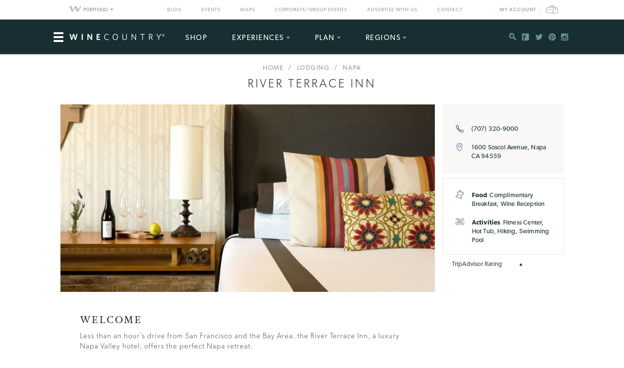

--- FILE ---
content_type: text/html; charset=utf-8
request_url: https://www.google.com/recaptcha/api2/aframe
body_size: 265
content:
<!DOCTYPE HTML><html><head><meta http-equiv="content-type" content="text/html; charset=UTF-8"></head><body><script nonce="AlfnBUU2ZRht5HIisocQeA">/** Anti-fraud and anti-abuse applications only. See google.com/recaptcha */ try{var clients={'sodar':'https://pagead2.googlesyndication.com/pagead/sodar?'};window.addEventListener("message",function(a){try{if(a.source===window.parent){var b=JSON.parse(a.data);var c=clients[b['id']];if(c){var d=document.createElement('img');d.src=c+b['params']+'&rc='+(localStorage.getItem("rc::a")?sessionStorage.getItem("rc::b"):"");window.document.body.appendChild(d);sessionStorage.setItem("rc::e",parseInt(sessionStorage.getItem("rc::e")||0)+1);localStorage.setItem("rc::h",'1768716521552');}}}catch(b){}});window.parent.postMessage("_grecaptcha_ready", "*");}catch(b){}</script></body></html>

--- FILE ---
content_type: image/svg+xml
request_url: https://www.winecountry.com/wp-content/themes/napavalley/images/svg/cart.svg
body_size: 2560
content:
<?xml version="1.0" encoding="UTF-8"?>
<svg width="25px" height="17px" viewBox="0 0 25 17" version="1.1" xmlns="http://www.w3.org/2000/svg" xmlns:xlink="http://www.w3.org/1999/xlink">
    <!-- Generator: Sketch 41 (35326) - http://www.bohemiancoding.com/sketch -->
    <title>bag</title>
    <desc>Created with Sketch.</desc>
    <defs></defs>
    <g id="Universal-Header---Network-Nav" stroke="none" stroke-width="1" fill="none" fill-rule="evenodd" opacity="0.799999952">
        <g id="network-nav-napa" transform="translate(-1073.000000, -10.000000)" fill="#949AA8">
            <g id="account-bag">
                <g transform="translate(986.000000, 9.000000)">
                    <path d="M98.8419911,9.43873521 C98.829601,9.72668721 98.5921627,9.95185448 98.3067126,9.95185448 C98.2989687,9.95185448 98.2912249,9.95173534 98.2833619,9.95137793 L91.5314414,9.66128148 C91.2356264,9.64865305 91.0061702,9.3984672 91.0187987,9.10265221 C91.0311888,8.81470021 91.2686271,8.58953294 91.5540773,8.58953294 C91.5618211,8.58953294 91.569565,8.58965208 91.5774279,8.59000949 L98.3293484,8.88010594 C98.6251634,8.89273437 98.8546196,9.14292022 98.8419911,9.43873521 L98.8419911,9.43873521 Z M110.616095,15.5028829 C110.521024,15.846114 109.906043,16.0434034 109.338479,16.086769 L103.689282,16.6269322 C103.15317,16.6682724 102.56845,16.5703425 102.494466,16.3150338 C101.729612,13.4601749 102.388793,9.40347092 104.06194,6.66453151 C104.351441,6.23587975 105.119512,6.1182924 105.538156,6.08636392 L106.089637,6.01988597 L106.089637,8.43775353 C106.089637,8.8255416 106.312779,9.60564491 107.248236,9.78911454 C107.296129,9.79900284 107.412167,9.82175783 107.581579,9.82175783 C107.911824,9.82175783 108.39087,9.73550328 108.734816,9.29994163 L107.703455,8.48767156 C107.67796,8.50756729 107.569069,8.51936177 107.498302,8.50744816 L107.503068,8.50351667 C107.391914,8.4821913 107.400134,8.44919059 107.400134,8.41642816 L107.400134,5.85416762 L107.715964,5.81104035 C108.396112,5.76100318 108.882664,5.87620781 109.074354,6.12758502 C110.737971,8.59870643 111.378089,12.5430651 110.616095,15.5028829 L110.616095,15.5028829 Z M88.547439,14.8227348 C87.6918034,11.6297676 87.9947665,8.99697847 89.5008854,6.53729414 L89.5344818,6.4728415 C89.8319646,5.79519525 90.4944806,5.4226566 91.5588427,5.3342576 C91.0426259,5.59742929 90.6677045,5.98593217 90.4397971,6.49869403 C88.8299107,9.13386588 88.5033586,11.9411894 89.4128438,15.3356157 C89.4149882,15.3431213 89.4182049,15.3497929 89.4204685,15.3571794 C89.001705,15.2450723 88.6217799,15.0794731 88.547439,14.8227348 L88.547439,14.8227348 Z M97.0687691,2.11829717 C97.2431844,2.08267547 97.8504212,2.06861741 98.399877,2.07481248 C97.7454623,2.65857947 97.3297964,3.48455019 97.2442566,4.41881565 L95.4317197,4.36830193 C95.4810421,3.31644913 96.1110339,2.44270482 97.0687691,2.11829717 L97.0687691,2.11829717 Z M103.64139,4.59704328 L101.830402,4.54664871 C101.90927,3.73318728 101.709717,2.96928648 101.298101,2.35228051 C101.709121,2.35740336 102.083328,2.37384415 102.212709,2.40112632 C102.92693,2.65512453 103.705485,3.3780425 103.64139,4.59704328 L103.64139,4.59704328 Z M99.891223,2.41423129 C100.426025,2.80047059 100.859323,3.47358967 100.762823,4.44812313 C100.760559,4.47147381 100.762346,4.49410968 100.762942,4.51686468 L98.319341,4.44883795 C98.4312098,3.50361197 99.0210527,2.73006115 99.891223,2.41423129 L99.891223,2.41423129 Z M89.8623444,15.4565389 C89.8163578,15.3902992 89.7799022,15.3186984 89.757028,15.2397112 C88.8744676,11.9454783 89.1901784,9.22393278 90.7508615,6.67513463 L90.7620603,6.65357099 C91.0649044,5.96365372 91.6913221,5.53130874 92.6254684,5.36273113 L102.333752,5.63328926 C102.120021,5.76064577 101.930952,5.92517275 101.790372,6.13842641 C100.020724,9.02854955 99.3253264,13.3241215 100.137001,16.3569697 L90.0148386,15.4845359 C89.965278,15.475839 89.9141686,15.4664272 89.8623444,15.4565389 L89.8623444,15.4565389 Z M100.537417,16.3915192 C100.51502,16.3518469 100.495481,16.3099109 100.482019,16.2632096 C99.6932187,13.3195943 100.37158,9.13994182 102.091905,6.33011642 C102.343878,5.94816602 102.816253,5.75528465 103.282313,5.65961834 L103.536907,5.66676651 C103.389298,5.78900017 103.263967,5.92707893 103.162701,6.08064539 L103.152932,6.09589481 C101.362316,9.02056743 100.645712,13.3512845 101.428198,16.4682428 L100.537417,16.3915192 Z M109.931658,5.50033335 C109.607012,5.05762353 109.058986,4.80112346 108.326894,4.74167453 L108.327252,4.72761647 L104.713377,4.62694645 C104.776519,3.15084992 103.928984,1.86298846 102.551771,1.38382299 C102.249522,1.27850666 100.914483,1.25015226 100.129972,1.30352524 C99.9868893,1.22858862 99.8377308,1.16139585 99.680352,1.10659324 C99.2869646,0.96982497 97.1458502,0.962676803 96.7428127,1.09670494 C95.3422485,1.56276544 94.4227559,2.82525091 94.360686,4.3385179 L91.5693267,4.26072202 L91.5414488,4.25988806 L91.513571,4.26203251 C89.6788747,4.40213659 88.899248,5.28028893 88.5682878,6.00725754 C86.9139637,8.72606294 86.5783572,11.6166626 87.5145288,15.1104485 C87.8278568,16.1937532 89.1964926,16.4309532 89.8542431,16.5448474 L89.8952259,16.548898 L102.992098,17.676164 L102.992098,17.6758066 C103.111234,17.6966554 103.288509,17.7084499 103.459707,17.7084499 C103.569432,17.7084499 103.673676,17.704161 103.79031,17.6952257 L109.429856,17.15542 C111.132073,17.0238937 111.550122,16.1563445 111.654247,15.7797552 C112.489391,12.5354404 111.769809,8.21961529 109.944763,5.51736981 L109.931658,5.50033335 Z" id="bag"></path>
                </g>
            </g>
        </g>
    </g>
</svg>

--- FILE ---
content_type: application/x-javascript;charset=UTF-8
request_url: https://www.tripadvisor.com/wejs?wtype=socialButtonBubbles&uniq=907&locationId=288445&color=white&size=rect&lang=en_US&display_version=2
body_size: 193
content:
(function(t,r,i,p){i=t.createElement(r);i.src="https://www.tripadvisor.com/WidgetEmbed-socialButtonBubbles?color=white&size=rect&locationId=288445&display_version=2&uniq=907&lang=en_US";i.async=true;p=t.getElementsByTagName(r)[0];p.parentNode.insertBefore(i,p)})(document,"script");


--- FILE ---
content_type: application/javascript;charset=iso-8859-1
request_url: https://fid.agkn.com/f?apiKey=2520642820
body_size: 125
content:
{ "TruAudienceID" : "E1:wblJbA_ZCGie1tONjs9xICBWiUn_HCayN6hHZ1zotFhl2c5-941CuNJBUjDVSHtbeXap1n0-0QsP9HrDld9ryq3IVL9A6_QA5m-NXeFNgQQYyzQdqgm_0LkIBmJ-b9wq", "L3" : "" }